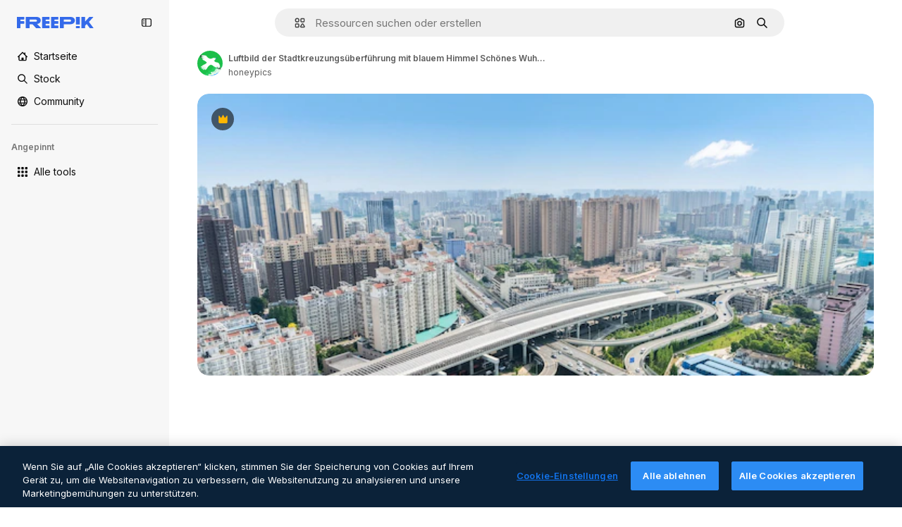

--- FILE ---
content_type: text/javascript
request_url: https://static.cdnpk.net/_next/static/chunks/pages/premium-photo/%5Bcode%5D-70e5e3db6df8b3cc.js
body_size: 2484
content:
!function(){try{var e="undefined"!=typeof window?window:"undefined"!=typeof global?global:"undefined"!=typeof self?self:{},t=(new e.Error).stack;t&&(e._sentryDebugIds=e._sentryDebugIds||{},e._sentryDebugIds[t]="56455a8e-44aa-4cf1-a48b-aec17d5a0e7a",e._sentryDebugIdIdentifier="sentry-dbid-56455a8e-44aa-4cf1-a48b-aec17d5a0e7a")}catch(e){}}(),(self.webpackChunk_N_E=self.webpackChunk_N_E||[]).push([[8847,6329,6473],{35888:function(e,t,n){(window.__NEXT_P=window.__NEXT_P||[]).push(["/premium-photo/[code]",function(){return n(62270)}])},18377:function(e,t,n){"use strict";n.d(t,{e:function(){return s},d:function(){return c.d}});var r=n(97458),a=n(53344),o=n.n(a),c=n(54565);let i=o()(()=>n.e(6106).then(n.bind(n,76106)).then(e=>e.EnabledClipboardNotSupportedAdvice),{loadableGenerated:{webpack:()=>[76106]},ssr:!1}),s=()=>(0,c.Q)()?null:(0,r.jsx)(i,{})},54565:function(e,t,n){"use strict";n.d(t,{Q:function(){return o},d:function(){return c}});var r=n(7616);let a=(0,n(24399).cn)(!0),o=()=>(0,r.Dv)(a),c=()=>(0,r.b9)(a)},66209:function(e,t,n){"use strict";n.d(t,{I:function(){return s},N:function(){return c.N}});var r=n(97458),a=n(53344),o=n.n(a),c=n(81087);let i=o()(()=>Promise.all([n.e(978),n.e(8512)]).then(n.bind(n,78512)).then(e=>e.ConfirmSafariClipboardComponent),{loadableGenerated:{webpack:()=>[78512]},ssr:!1}),s=()=>{let{onSucess:e}=(0,c.N)();return e&&(0,r.jsx)(i,{})}},81087:function(e,t,n){"use strict";n.d(t,{N:function(){return o}});var r=n(7616);let a=(0,n(24399).cn)(null),o=()=>{let[e,t]=(0,r.KO)(a);return{onClose:()=>t(null),setConfirm:e=>t({onSuccess:e}),onSucess:null==e?void 0:e.onSuccess}}},3792:function(e,t,n){"use strict";n.d(t,{h:function(){return u}});var r=n(97458),a=n(16388),o=n.n(a);let c=Object.freeze({"&":"&amp;","<":"&lt;",">":"&gt;",'"':"&quot;","'":"&apos;"}),i=RegExp("[".concat(Object.keys(c).join(""),"]"),"g"),s=e=>c[e],l=(e,t)=>{switch(typeof t){case"object":if(null===t)return;return t;case"number":case"boolean":case"bigint":return t;case"string":return t.replace(i,s);default:return}},u=e=>{let{data:t}=e;return(0,r.jsx)(o(),{children:(0,r.jsx)("script",{type:"application/ld+json",dangerouslySetInnerHTML:{__html:JSON.stringify(t,l)}})})}},54256:function(e,t,n){"use strict";n.d(t,{h:function(){return r.h}});var r=n(3792)},59832:function(e,t,n){"use strict";n.d(t,{g:function(){return d}});var r=n(97458),a=n(53344),o=n.n(a),c=n(21488),i=n(73565);let s=o()(()=>Promise.all([n.e(3515),n.e(1633),n.e(8454),n.e(5528),n.e(2006),n.e(7301),n.e(9762),n.e(7941),n.e(3804),n.e(1450),n.e(1994),n.e(7232),n.e(1292),n.e(3353)]).then(n.bind(n,89088)).then(e=>e.VideoModal),{loadableGenerated:{webpack:()=>[89088]},ssr:!1}),l=o()(()=>Promise.all([n.e(3515),n.e(1821),n.e(7941),n.e(3804),n.e(1450),n.e(3649),n.e(5874)]).then(n.bind(n,12850)).then(e=>e.RegularModal),{loadableGenerated:{webpack:()=>[12850]},ssr:!1}),u=o()(()=>Promise.all([n.e(3515),n.e(2742)]).then(n.bind(n,22742)).then(e=>e.IconModal),{loadableGenerated:{webpack:()=>[22742]},ssr:!1}),d=()=>(0,r.jsxs)(r.Fragment,{children:[(0,r.jsx)(i.P,{}),(0,r.jsx)(p,{})]}),p=()=>{let e=(0,c.l)();return"regular"===e?(0,r.jsx)(l,{}):"video"===e?(0,r.jsx)(s,{}):"icon"===e?(0,r.jsx)(u,{}):null}},62270:function(e,t,n){"use strict";n.r(t),n.d(t,{__N_SSG:function(){return a},default:function(){return r.Z}});var r=n(23560),a=!0},23560:function(e,t,n){"use strict";n.d(t,{Z:function(){return _}});var r=n(97458),a=n(25835),o=n(18377),c=n(66209),i=n(11926),s=n(89236),l=n(59832),u=n(72250),d=n(86610),p=n(61821),f=n(12510),h=n(16142),b=n(25983),g=n(52983),m=n(54256),w=n(10318);let j=(e,t)=>{let{name:n,slug:r}=t,a=(0,b.L3)()("/author");return"freepik"===n.toLocaleLowerCase()?{"@type":"Person","@id":"".concat(e).concat(a,"/").concat(r,"#person"),name:n,url:"".concat(e).concat(a,"/").concat(r)}:{"@type":"Person",name:n,url:"".concat(e).concat(a,"/").concat(r),"@id":"".concat(e).concat(a,"/").concat(r,"#person"),worksFor:{"@id":"".concat(e,"/#organization")}}};var x=n(10893);let y=()=>{let{t:e}=(0,x.$G)("detail");return(t,n)=>"freepik"===t.toLocaleLowerCase()?n?"AI-generated image created by Freepik":e("attributionCopy",{authorName:t}):n?"AI-generated image created by ".concat(t,", available on Freepik"):e("attributionCopyOnFreepik",{authorName:t})},v=()=>{let e=(0,g.useMemo)(()=>[],[]),t=(0,b.ZK)(),n=(0,b.L3)(),{domain:a}=(0,b.Vx)(),{relatedTags:o,preview:{url:c,width:i,height:s},created:l,author:u,seo:{description:d,headTitle:f},type:h,url:x,encodingFormat:v,name:k,isAIGenerated:_}=(0,p.ph)(),S="es"===t?"https://www.freepik.es/legal/terminos-de-uso":"https://www.freepik.com/legal/terms-of-use",I="".concat(a).concat(n({vector:"/vectors",photo:"/photos",psd:"/psd",ai:"/photos"}[h]||""));if(_)e=["".concat(a).concat(n("/ai/image-generator"))];else{let r="pl"===t&&"vector"===h?"/wektorow":n({vector:"/vectors",photo:"/photos",psd:"/psd"}[h]||"");e=["".concat(a).concat(r)]}let N=j(a,u),C=y(),P=(0,w.m)(c),L=(0,g.useMemo)(()=>{let n=new Date(l).toISOString().split(".")[0];return{"@context":"https://schema.org","@graph":[{"@type":"WebPage",url:x,"@id":"".concat(x,"#webpage"),name:f,description:d,inLanguage:t,relatedLink:e,significantLink:null==o?void 0:o.map(e=>"".concat(I,"/").concat(e.slug)).slice(0,10),isPartOf:{"@type":"WebSite","@id":"".concat(a,"/#website")},mainEntity:{"@type":"ImageObject",contentUrl:P,name:k,description:k,caption:k,datePublished:n,encodingFormat:v,height:s,width:i,license:S,acquireLicensePage:x,thumbnailUrl:"".concat(P,"?w=360"),publisher:{"@type":"Organization","@id":"".concat(a,"/#organization"),name:"Freepik"},creator:N,creditText:C(u.name,_),copyrightNotice:u.name,..._&&{digitalSourceType:"https://schema.org/TrainedAlgorithmicMediaDigitalSource"}}}]}},[u.name,P,l,N,C,I,d,a,v,f,s,_,t,k,e,o,S,x,i]);return(0,r.jsx)(m.h,{data:L})},k=e=>((0,a.j)(),(0,r.jsxs)(r.Fragment,{children:[(0,r.jsx)(u.SearchBar,{forceShowAssetTypesInAutocomplete:!0,alternates:e.alternates}),!!e.id&&(0,r.jsx)(p._D,{...e,children:(0,r.jsxs)(d.Sq,{children:[(0,r.jsxs)(s.I,{children:[(0,r.jsx)(i.C,{}),(0,r.jsx)(l.g,{}),(0,r.jsx)(o.e,{}),(0,r.jsx)(c.I,{})]}),(0,r.jsx)(v,{})]})})]}));var _=e=>(0,r.jsx)(h.N,{children:(0,r.jsx)(f.i,{alternates:e.alternates,children:(0,r.jsx)(k,{...e})})})}},function(e){e.O(0,[9702,5817,1625,3599,8538,1652,3630,8115,2752,3065,7452,1821,5048,7941,3804,1450,3649,6626,2888,9774,179],function(){return e(e.s=35888)}),_N_E=e.O()}]);